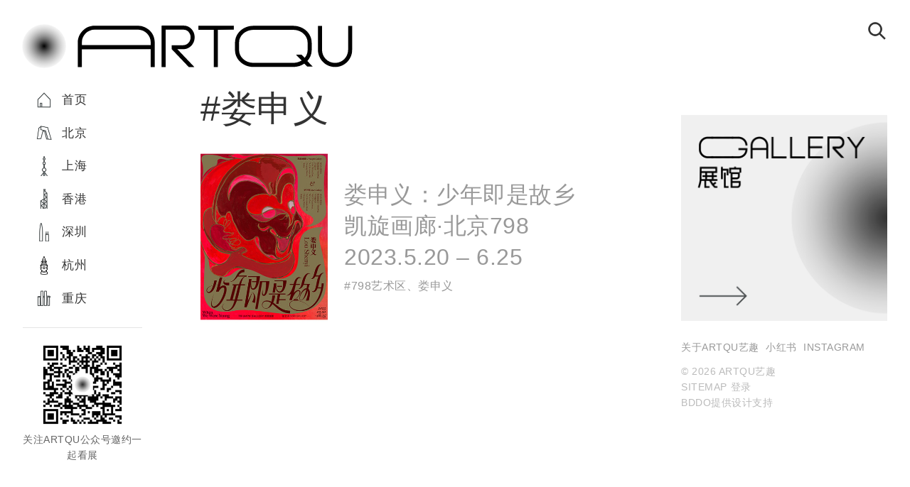

--- FILE ---
content_type: text/css
request_url: https://artqu.com/wp-content/themes/hum/style.css?ver=20221126
body_size: 11802
content:
/*
Theme Name: Hum
Theme URI: http://wordpress.org/extend/themes/hum/
Author: Daryl Koopersmith
Author URI: http://darylkoop.com/
Description: A responsive theme designed to show off a stream of posts, quotes, and images. Add a custom logo to stand out from the crowd. Hum builds off of Twenty Eleven, so you get all of the goodness of a WordPress core theme included.
Version: 0.2.1
Tags: light, white, gray, one-column, left-sidebar, flexible-width, custom-header, custom-background, threaded-comments, sticky-post, post-formats
License: GNU General Public License v2 or later
License URI: http://www.gnu.org/licenses/gpl-2.0.html
template: twentyeleven
*/

@import url('../twentyeleven/style.css');


/* =========================================================================
 *   STANDARDIZE ONE-COLUMN
 * ========================================================================= */

.left_menu{position:fixed; width:100%; display:inline-block; left:0px;top:0px; height:100px; z-index:999;/*backdrop-filter:saturate(180%) blur(6px);  background:rgba(255,255,255, .95) none repeat scroll 0 0 !important;*//*实现FF背景透明，文字不透明*//*box-shadow: 0px 1px 0px rgba(0,0,0,.1);
filter:Alpha(opacity=99);*/-webkit-transition: all 0.5s;}
.hard_logo{position: absolute; z-index:99999; height:80px;left: 0;top: 30px; text-align: center;-webkit-transition: all 0.5s;}
.hard_logo img{height:100%;}


.yya{
	position:fixed;
	height: 60px;
	top:0;z-index:9999;-webkit-transition: all 0.5s;
}
.gizle{top:0;}
.sabit{top:0;}


.yya.left_menu{/*box-shadow: 0px 1px 0px rgba(0,0,0,.1);*/}
.yya .hard_logo{top: 30px;height:35px; -webkit-transition: all 0.5s;}
.yya .nav{margin-top: 20px;}

.yya#branding .menu{margin-top: -45px; -webkit-transition: all 0.5s;}

.menu_x{ position: absolute; right:44px;  top:8px; z-index:9999;display: none;  }

.menu1 a{ position: absolute;left:7px;width:30px;
background-repeat: no-repeat;
    background-position: center center;
    background-size: 26px auto;
    background-image: url(https://artqu.com/wp-content/themes/twentyeleven/images/menu.png);
}

.off a {
        position: absolute;
    z-index: 999999;
    right: 25px;
    top: 19px;
    width: 30px;
    background-color: #fff;
    height:28px;
    display: inline-block;
    background-repeat: no-repeat;
    background-position: center center;
    background-size: 26px auto;
    background-image: url(https://artqu.com/wp-content/themes/twentyeleven/images/off.png);
}

.muue2{ display:inline-block; display:none; position:fixed;left:0; right:0px;top: 0px;padding-top: 68px;height: 100vh;color:#333; width:100%;backdrop-filter:saturate(180%) blur(26px); z-index:99999; background:rgba(0,0,0, .1) none repeat scroll 0 0 !important;/*实现FF背景透明，文字不透明*/
filter:Alpha(opacity=99);box-shadow: 0px 8px 820px rgb(0 0 0 / 12%);
}

.munee a{ display:inline-block; color:#333; font-weight: 300; font-size:38px;line-height: 50px;height: 50px; text-align:center; -webkit-font-smoothing:antialiased;-webkit-transition: all 0s;}
.munee a:hover{ display:inline-block; color:#333;}
.w1200{ 
    margin: 0 auto;
    position: relative;
    width: 1765px;
}

.muue3_box{position:absolute;left:0;top:0;background-color:#fff;padding-top:70px;padding-bottom: 10px;width: 100%;
}
.menu3{width:100%;}

.menu3 a:hover{color:#333;}
.muue2 ,menu3 a{ display:block; }




#content {
	
	width: auto;
}

#secondary {
	float: none;
	margin: 0 7.6%;
	width: auto;
}
/* Simplify the showcase template */
.page-template-showcase-php section.recent-posts {
	float: none;
	margin: 0;
	width: 100%;
}
.page-template-showcase-php #main .widget-area {
	float: none;
	margin: 0;
	width: auto;
}
.page-template-showcase-php .other-recent-posts {
	border-bottom: 1px solid #ddd;
}
/* Simplify the showcase template when small feature */
section.featured-post .attachment-small-feature {
	border: none;
	display: block;
	height: auto;
	max-width: 60%;
	position: static;
}
article.feature-image.small {
	margin: 0 0 1.625em;
	padding: 0;
}
article.feature-image.small .entry-title {
	font-size: 20px;
	line-height: 1.3em;
}
article.feature-image.small .entry-summary {
	height: 150px;
	overflow: hidden;
	padding: 0;
	text-overflow: ellipsis;
}
article.feature-image.small .entry-summary a {
	left: -9%;
}
.search #main #content{padding-bottom:2px;overflow:hidden;}
.search #main #content .entry-summary p{margin-bottom:10px;}


/* Remove the margin on singular articles */
.singular .entry-header,
.singular .entry-content,
.singular footer.entry-meta,
.singular #comments-title {
	width: auto;
}
/* Simplify the pullquotes and pull styles */
blockquote cite {
	text-align: right;
	display: block;
}
.singular blockquote.pull {
	margin: 0 0 1.625em;
}
.singular .pull.alignleft {
	margin: 0 1.625em 0 0;
}
.singular .pull.alignright {
	margin: 0 0 0 1.625em;
}
.singular .entry-meta .edit-link a {
	position: absolute;
	left: 0;
	top: 0px;
}
.single .entry-meta .edit-link a{	top: 0px;}

.singular #author-info {
	margin: 2.2em -8.8% 0;
	padding: 20px 8.8%;
}
.commentlist {
	width: auto;
	margin-left: 102px;
}
#respond {
	width: auto;
}
.commentlist > li.comment, .commentlist .pingback {
	margin-left: 0;
}

/* =========================================================================
 *   GLOBAL
 * ========================================================================= */
audio {
	width: 100%;
}

/* =========================================================================
 *   STRUCTURE
 * ========================================================================= */

#main,
#colophon {

}
#branding {
	position: fixed;
	width:350px;
	margin-left: -300px;
	top: 115px;
	

}

#secondary {
	display: none;
}

/* =========================================================================
 *   COLOR ANIMATIONS
 * ========================================================================= */

#site-title a,
#site-description,
.entry-meta a,
#access a,
.entry-title a {
	-webkit-transition: font-size 200ms, color 400ms;
	-moz-transition:    font-size 200ms, color 400ms;
	-ms-transition:     font-size 200ms, color 400ms;
	-o-transition:      font-size 200ms, color 400ms;
	transition:         font-size 200ms, color 400ms;
}

.entry-header .comments-link a {
	-webkit-transition: background-color 700ms;
	-moz-transition:    background-color 700ms;
	-ms-transition:     background-color 700ms;
	-o-transition:      background-color 700ms;
	transition:         background-color 700ms;
}

#searchform,
.format-image img {
	-webkit-transition: opacity 400ms;
	-moz-transition:    opacity 400ms;
	-ms-transition:     opacity 400ms;
	-o-transition:      opacity 400ms;
	transition:         opacity 400ms;
}

#page #branding > a {
	-webkit-transition: opacity 200ms;
	-moz-transition:    opacity 200ms;
	-ms-transition:     opacity 200ms;
	-o-transition:      opacity 200ms;
	transition:         opacity 200ms;
}

/* =========================================================================
 *   HOVERED BRANDING
 * ========================================================================= */

#branding:hover #site-title a {
	color: rgba( 0, 0, 0, 0.4 );
}

#branding:hover #access a {
	color: #555;
}

#branding:hover #access .current_page_item > a,
#branding:hover #access .current_page_ancestor > a {
	color: #222;
}

#branding:hover #site-description {
	color: #7A7A7A;
}

#branding:hover #searchform {
	opacity: 1;
}

/* =========================================================================
 *   MENU
 * ========================================================================= */

#access {
	margin-top: 20px;
	background: transparent;
	margin-bottom: 15px;
	box-shadow: none;
}
#page #branding #access div {
	margin: 0;
	padding: 0;
}
#access ul {
	margin: 0;
}

#access li {
	float: none;
}

#access a {
	    display: inline-block;
    padding-left: 55px;
    line-height: 2.6rem;
    background-repeat: no-repeat;
    background-position: 17px center;
    background-size: 26px auto;
    height: 2.6rem;
    width: 51%;
    font-size: 17px;
    margin-bottom: 5px;
}

.menu-item-32 a{
    background-image: url(https://artqu.com/wp-content/themes/twentyeleven/images/hm_icon.png);
   }
#access .menu-item-33 a{
    background-image: url(https://artqu.com/wp-content/themes/twentyeleven/images/sh_icon.png);
	background-size: 28px auto;
	background-position:16px center;
   }
#access .menu-item-41 a{
    background-image: url(https://artqu.com/wp-content/themes/twentyeleven/images/hk_icon.png);
	background-size: 28px auto;
	background-position:16px center;
   }
#access .menu-item-339 a{
    background-image: url(https://artqu.com/wp-content/themes/twentyeleven/images/hz_icon.png);
   }
   
.menu-item-34 a{
    background-image: url(https://artqu.com/wp-content/themes/twentyeleven/images/bj_icon.png);
   }
.menu-item-44 a{
    background-image: url(https://artqu.com/wp-content/themes/twentyeleven/images/cq_icon.png);
   }

.menu-item-458 a{
    background-image: url(https://artqu.com/wp-content/themes/twentyeleven/images/sz_icon.png);
   }
.menu-item-2138 a{
    background-image: url(https://artqu.com/wp-content/themes/twentyeleven/images/hm_icon.png);
   }



#page #branding #access a:hover,
#page #branding #access a:focus,
#page #branding #access .current_page_item > a:hover,
#page #branding #access .current_page_item > a:focus,
#page #branding #access .current_page_ancestor > a:hover,
#page #branding #access .current_page_ancestor > a:focus {
	
}

#access ul ul {
	top: 2.6em;
	left: 100%;
	margin-left: -40px;
	-webkit-box-shadow: 3px 3px 6px rgba( 0, 0, 0, 0.2 );
	-moz-box-shadow:    3px 3px 6px rgba( 0, 0, 0, 0.2 );
	box-shadow:         3px 3px 6px rgba( 0, 0, 0, 0.2 );
}

#access ul ul:after {
	content: '';
	display: block;
	position: absolute;
	top: -6px;
	left: 1em;

	border-width: 0 6px 6px 6px;
	border-color: #f9f9f9 transparent;
	border-style: solid;
}

#access ul ul :hover > a {
	background: #f9f9f9;
}

#access li li {
	margin: 0;
	text-align: left;
}

#access li li:last-child a {
	border-bottom: 0;
}

#access ul ul ul {
	margin-left: 6px;
}
#access ul ul ul:after {
	top: 1em;
	left: -6px;
	border-color: transparent #f9f9f9;
	border-width: 6px 6px 6px 0;
}

/* =========================================================================
 *   SEARCH FORM
 * ========================================================================= */

#page #branding #searchform {
	position: absolute;
	top: -105px;
    right: -1426px;
	bottom: auto;
	overflow: hidden;
	margin: 8px 0;
	opacity: 0.8;
	height: 42px;

	max-width: none;


}

#page #branding #s:focus {
	width: 260px;
}

#page #branding #s {
	width: 0px;
	background-color: transparent;
	border: 0;
	font-size: 23px;
	 height: 42px;
    line-height: 42px;
    padding: 4px 10px 4px 35px;

    background-size: 27px auto;
	font-weight: 400;
	box-shadow: 0 0px 0px rgb(113 94 133 / 0%);
	　
}
.search #content input#s,.category #content input#s,.error404  #content input#s{
    background-size: 27px auto;
    background-position: 0 16px;
    padding: 4px 10px 4px 35px;
    	font-size: 23px;
	 height: 50px;
    line-height: 50px;
    
}

.search #content,.category #content{overflow:hidden;}

#searchform span{
	background: url(https://artqu.com/wp-content/themes/twentyeleven/images/search.png) no-repeat;
    height: 42px;
	width:42px;
	margin-right: -42px;
    position: relative;
    z-index: -7;
	display:inline-block;
    background-position: 0 12px;
    background-size: 27px auto;
}
#content .entry-content #searchform span{margin-bottom:-53px;}
	
.search  #content .entry-content #searchform,.category #content .entry-content #searchform{margin-bottom:50px;}

#page #branding input:-webkit-autofill{

  	transition: background-color 5000s ease-in-out 0s;

}
#page .entry-content input:-webkit-autofill{
	transition: background-color 5000s ease-in-out 0s;
}



/* =========================================================================
 *   HEADER
 * ========================================================================= */

#branding hgroup {
	margin: 0;
}

#page #branding > a {
	/*padding-top: 20px;*/
	padding-bottom: 20px;
	display: block;
}
#page #branding > a:hover {
	opacity: 0.8;
}


#site-title {
	width: auto;
	margin: 0;
	padding: 10px 0;
	float: right;
}

#site-title a {
	font-size: 2.4em;
	line-height: 1em;
	color: rgba( 0, 0, 0, 0.2 );
	font-weight: bold;
	margin-right: -4px;
	text-align: right;
}

#page #branding #site-title a:hover,
#page #branding #site-title a:focus {

}

#site-description {
	width: auto;
	margin: 0 0 15px;
	color: #aaa;
}



.admin-bar #branding {
	top: 28px;
}

/* =========================================================================
 *   CONTENT
 * ========================================================================= */

#page {
	background: transparent;
	margin: 0 auto;
	margin-top: 115px;
	padding-left: 300px;
	max-width: 1000px;
	position: relative;
}
#main {
	padding: 0;
}

#main #content {

    max-width: 900px;
    margin: 0 auto;
}
.wp-block-image img{
    width: 100%;
}
.hentry footer{font-size:16px;margin-top:7px;color:#999;}
.single .hentry footer{font-size:18px;line-height: 140%;}
.c_box{display: table;margin-bottom:10px;}

.c_box_l{width:10vw;margin-right:22px;float: left;}
.c_box_l img{width:100%;}
.c_box_r{display: table-cell;line-height: 140%;padding-bottom: 15px;/*text-align: justify;*/
	vertical-align: middle;width: 100%;}
	.c_box_r a:visited{color:#aaa;}
.hl_l{position:absolute;right:0px;top:22px;width:400px;font-size:16px;color:#999;padding-bottom: 40px;}
.hl_l h4{font-size:25px;margin-bottom:20px;color:#333;}
.hl_l h4 a{display:inline-block;font-size:16px;margin-top: 5px;color:#666;float:right;}
.r_bq{margin-top:40px;color:#bbb;font-size:14px;position:relative;word-break: break-all;}
.r_bq .bnb{margin-bottom:12px;width:100%;}

.r_bq a{color:#bbb;margin-right:5px;}
.r_bq .bnb a{color:#999;}
.r_bq .qun{position:absolute;right:0;top:30px;text-align:right;}
.r_bq .qun img{width:90px}
.entry-header .entry-format {
	position: relative;
	line-height: 1.4em;
}

.entry-header .comments-link a {
	right: 7.6%;
	top: 1.8em;
}

.hentry, .no-results {
	border: 0;
}

.entry-title {
	font-size: 50px;
    line-height: 2em;
    margin: 0 0 0em;
	padding:0;
}

.entry-meta a {
	color: #999;
	text-decoration: none;
	
}
.single footer.entry-meta a {
    text-decoration: none;
    padding: 5px 0px;
    border-bottom: 2px solid #333;
    margin: 4px 0;
    margin-right: 2px;
    display: inline-block;
    color: #333;
}
.single footer.entry-meta a.post-edit-link{border: 0;color: #f55252;padding:0px;}

.entry-meta a:hover,
.entry-meta a:focus {
	color: #f55252;
}

.search #content .hentry {
	padding: 0;border-top: 1px solid #eee;border-bottom: 1px solid #eee;
    margin-bottom: -1px;padding-top:18px;padding-bottom:10px;
}
.single #content .hentry {
	margin-bottom:90px;
}
.hentry header {
padding-bottom: 0px;
}
.entry-header .entry-format{display:none}

#content .hentry .entry-content {
	font-size: 32px;padding-top: 0;
}


#content .hentry .entry-content p {
margin-bottom: 0px;
    line-height: 140%;
}
.single #content .hentry .entry-content p,.page #content .hentry .entry-content p {line-height: 180%;margin-bottom:1.4em;color: #333;
    text-align: justify;
    
}


.page #content .hentry .entry-content {
	border: 0;
}

.hentry footer {
	min-height: 18px;
	

	overflow: hidden;
}

.singular .hentry footer {
	min-height: 0;
}


/* =========================================================================
 *   POST FORMATS
 * ========================================================================= */

article.format-aside .entry-content,
article.format-link .entry-content,
article.format-status .entry-content {
	padding: 0;
}

article.format-aside .entry-content p:last-child,
article.format-link .entry-content p:last-child,
article.format-status .entry-content p:last-child {
	margin-bottom: 1em;
}

article.format-gallery .entry-content {
	overflow: hidden;
}

article.format-gallery .gallery-thumb {
	margin: .375em 1.5em 1.25em 0;
	display: block;
}
article.format-gallery .gallery-thumb img {
	padding: 6px;
	border: 1px solid #ddd;
}

/* -------------------------------------------------------------------------
 *   Status
 * ------------------------------------------------------------------------- */
article.format-status .entry-content {
	overflow: hidden;
	min-height: 86px;
}
.singular article.format-status .entry-content {
	min-height: 0;
}

.hentry.format-status .entry-title,
.hentry.format-aside .entry-title,
.hentry.format-link .entry-title {
	display: none;
}

/* -------------------------------------------------------------------------
 *   Quote
 * ------------------------------------------------------------------------- */
#content .hentry.format-quote {
	padding: 0;
}



.format-quote .entry-title {
	display: none;
}

.format-quote header hgroup {
	float: left;
}





/* -------------------------------------------------------------------------
 *   Image
 * ------------------------------------------------------------------------- */

/* The first paragraph should contain the image. */
.full-width,

#content article.format-image .entry-content > :first-child img {
	display: block;
	width: 100%;
}


#content .format-image .wp-caption .wp-caption-text {
	color: #333;
}



.indexed.format-image footer.entry-meta a:hover {
	color: #1982d1;
}
.indexed.format-image footer.entry-meta .edit-link a:hover {
	color: #fff;
}





/* =========================================================================
 *   SINGULAR
 * ========================================================================= */

.single #content nav {
	padding: 2em 0;
}

#nav-single {
	
	float: right;
}

#nav-single .nav-previous {
	padding-right: 1em;
}

#nav-single .nav-next {
	padding-left: 1em;
	float: left;
}

.singular .hentry header .entry-meta {
	margin: 0;
}
 #content .entry-meta {display:none;}
 #content .entry-content .entry-meta {display:block;}
 .single #content .entry-meta {display:block;}
 #content .entry-content .entry-meta .tag-links{margin-right:10px;line-height:1.5;}
#content .entry-content .entry-meta .sep {display:none}
#content .entry-content .entry-meta  .entry-date{line-height:150%;color:#ccc;}


.singular .entry-title {
	
	font-size: 50px;
	line-height: 140%;
	margin-bottom:10px;
}
figure[class^="wp-block-"]{margin-left: 0;
    margin-right: 0;
    text-align: center;
  
margin:30px 0;}
.single #content .hentry .entry-content,.page #content .hentry .entry-content{font-size:22px;line-height:150%;margin:40px 0;}


.singular #content .hentry.format-status .entry-content,
.singular #content .hentry.format-aside .entry-content,
.singular #content .hentry.format-link .entry-content {
	padding-top: 2.5em;
}

/* -------------------------------------------------------------------------
 *   Singular Quote Format
 * ------------------------------------------------------------------------- */

.singular #content .hentry.format-quote .entry-content {
	
}
.singular #content .format-quote .entry-content {
	border-width: 0 0 1px;
}

/* -------------------------------------------------------------------------
 *   Singular Image Format
 * ------------------------------------------------------------------------- */

.singular #content article.format-image .entry-title {
	padding-bottom: 0.6em;
}
.singular #content article.format-image img {
	max-width: 100%;
	border: 0;
	padding: 0;
	margin: 0;
}

.singular #content article.format-image img:hover {
	opacity: 0.8;
}

/* =========================================================================
 *   COMMENTS
 * ========================================================================= */
#comments{display:none}
.singular #comments-title {
	text-align: center;
}

.commentlist .children li.comment .comment-meta {
	margin-left: 0;
}

.commentlist .children .avatar {
	position: relative;
	left: 0;
	top: 0;
	margin: 0 10px 0 0;
	float: left;
}

.commentlist > li.bypostauthor {
	background: #f6f6f6;
	border-color: #ddd;
}
.commentlist > li.bypostauthor:before {
	content: url(../twentyeleven/images/comment-arrow.png);
}
.commentlist .children > li.bypostauthor {
	background: #fff;
	border-color: #ddd;
}

/* =========================================================================
 *   FOOTER
 * ========================================================================= */

#colophon,
#site-generator {
	border: 0;
	background: transparent;
}

/* Center WordPress.com Stats smiley. */
#wpstats {
	padding-left: 220px;
}

/* =========================================================================
 *   ARCHIVES
 * ========================================================================= */

.page-title {

}

/* =========================================================================
 *   SHOWCASE TEMPLATE
 * ========================================================================= */

#content article.intro {
	margin: 0;
	padding: 0.5em 0;

	background: transparent;

	-webkit-border-radius: 0;
	-moz-border-radius:    0;
	border-radius:         0;

	-webkit-box-shadow: none;
	-moz-box-shadow:    none;
	box-shadow:         none;
}

#content article.intro .entry-header {
	padding-top: 1.5em;
}

#content article.intro .entry-content {
	padding: 0;
	overflow: hidden;

	-webkit-box-shadow: none;
	-moz-box-shadow:    none;
	box-shadow:         none;
}

#content article.intro .entry-content p:first-child {
	font-size: 1.8em;
	line-height: 1.4em;
	color: #464646;
	text-shadow: 0 1px 0 #fff;
	margin-bottom: 0.8em;
}

#content article.intro .edit-link a {
	top: 0.75em;
	right: 0;
}

.page-template-showcase-php .featured-posts {
	margin: 3.2em 0 4em;
	height: auto;
	min-height: 0;
}

.featured-posts .showcase-heading {
	padding-left: 0;
}

.featured-posts section.featured-post {
	position: relative;
	top: auto;
	height: auto;
}

section.feature-image.large img {
	padding: 6px 0;
}

#content section.feature-image.large article {
	background: transparent;
	left: 1.625em;
	margin: 1.625em 0 0 0;
	white-space: nowrap;
}

section.recent-posts .other-recent-posts {
	margin: 4em 0 1em;
	border-color: #ccc;
	border-style: dotted;
}

section.recent-posts .other-recent-posts .entry-title {
	padding: 0.75em 0;
	border-color: #ccc;
	border-style: dotted;
}

section.recent-posts .other-recent-posts .comments-link a,
section.recent-posts .other-recent-posts .comments-link > span {
	padding: 0.75em 0 1em;
}

section.recent-posts .other-recent-posts a[rel="bookmark"]:hover {
	color: #1982d1;
}
.entry-content a {
    color: #999;
}
.entry-content a:hover {
    color: #333;
}

/* =========================================================================
 *   RESPONSIVE STRUCTURE
 * ========================================================================= */

@media (min-width: 1200px) {
	#site-title a {
		font-size: 3.6em;
	}
}

@media (max-width: 850px) {


	#page,
	#branding {
		margin-top: 0;
		padding-top: 0;
	}

	#branding {
		position: relative;

		text-align: center;
	}

	#site-title {
		padding-top: 40px;
		float: none;
	}




	#access ul {
		margin: 0 7.6%;
	}

	#access li {
		
		float: none;
		margin: 0 10px;
	}

	#access ul ul {
		left: auto;
		margin-left: 0;
	}


	/* -------------------------------------------------------------------------
	 *   Undo hovered branding
	 * ------------------------------------------------------------------------- */
	#page #branding #site-title a {
		color: rgba( 0, 0, 0, 0.75 );
	}

	#page #branding #access a {
		color: #555;
	}

	#page #branding #access .current_page_item > a,
	#page #branding #access .current_page_ancestor > a {
		color: #222;
	}

	#page #branding #site-description {
	
	}

	#page #branding #searchform {
		opacity: 1;
	}

}

@media (max-width: 650px) {

	#site-title a {
		font-size: 2.4em;
	}

	#page #branding #searchform {
		right:10px;
		
		top: 2px !important;
	}

	#page #branding #s {
		margin: 0 auto;
	
		display: block;
	}


	.format-quote header .entry-meta {
		margin-left: 22.8%;
	}

	.commentlist {
		margin-left: 0;
	}

	.comment-meta {
		overflow: hidden;
		padding-top: 10px;
	}
	.commentlist li.comment .fn {
		display: block;
	}
	.commentlist .avatar {
		float: left;
		margin-top: -10px;
		margin-right: 10px;
		margin-bottom: 5px;
	}

	.comment-content {
		padding-top: 7px;
	}

}


.read-more{display:none}
.single  .entry-title {font-size: 50px;line-height: 135%;word-break: break-all;
   margin-bottom: 15px;}

#colophon .r_bq{display:none;padding:18px 0;border-top: 1px solid #aaa;
}

.single #content .hentry .entry-content p.has-large-font-size{
    margin-bottom:1em;
    padding-top: 10px;
    line-height: 1.6;
}
.wp-element-caption{
    line-height: 1.5;
    padding-top: 5px;
}
	/* -------------------------------------------------------------------------
	 *   huuuuuuuuuuuuu
	 * ------------------------------------------------------------------------- */
.category-archive-meta{color:#666;padding-left:160px;min-height:145px;overflow:hidden;margin-bottom:30px;background-repeat: no-repeat;
    background-position: 0 0;
    background-size: 135px auto;
    word-wrap: break-word;
   }

.category-xgn .category-archive-meta,.cat-item-6 a{ background-image: url(https://artqu.com/wp-content/themes/twentyeleven/images/xgn.png);}
.category-5 .category-archive-meta,.cat-item-5 a{ background-image: url(https://artqu.com/wp-content/themes/twentyeleven/images/tr.png);}
.category-18 .category-archive-meta,.cat-item-18 a{ background-image: url(https://artqu.com/wp-content/themes/twentyeleven/images/mumu.png);}
.category-20 .category-archive-meta,.cat-item-20 a{ background-image: url(https://artqu.com/wp-content/themes/twentyeleven/images/ucca.png);}
.category-24 .category-archive-meta,.cat-item-24 a{ background-image: url(https://artqu.com/wp-content/themes/twentyeleven/images/hyx.png);}
.category-26 .category-archive-meta,.cat-item-26 a{ background-image: url(https://artqu.com/wp-content/themes/twentyeleven/images/wy.png);}
.category-28 .category-archive-meta,.cat-item-28 a{ background-image: url(https://artqu.com/wp-content/themes/twentyeleven/images/long.png);}
.category-31 .category-archive-meta,.cat-item-31 a{ background-image: url(https://artqu.com/wp-content/themes/twentyeleven/images/song.png);}
.category-36 .category-archive-meta,.cat-item-36 a{ background-image: url(https://artqu.com/wp-content/themes/twentyeleven/images/mou.png);}
.category-38 .category-archive-meta,.cat-item-38 a{ background-image: url(https://artqu.com/wp-content/themes/twentyeleven/images/lson.png);}
.category-40 .category-archive-meta,.cat-item-40 a{ background-image: url(https://artqu.com/wp-content/themes/twentyeleven/images/gago.png);}
.category-42 .category-archive-meta,.cat-item-42 a{ background-image: url(https://artqu.com/wp-content/themes/twentyeleven/images/tokyo.png);}
.category-43 .category-archive-meta,.cat-item-43 a{ background-image: url(https://artqu.com/wp-content/themes/twentyeleven/images/white.png);}
.category-45 .category-archive-meta,.cat-item-45 a{ background-image: url(https://artqu.com/wp-content/themes/twentyeleven/images/ykx.png);}
.category-48 .category-archive-meta,.cat-item-48 a{ background-image: url(https://artqu.com/wp-content/themes/twentyeleven/images/line.png);}
.category-50 .category-archive-meta,.cat-item-50 a{ background-image: url(https://artqu.com/wp-content/themes/twentyeleven/images/cqg.png);}
.category-52 .category-archive-meta,.cat-item-52 a{ background-image: url(https://artqu.com/wp-content/themes/twentyeleven/images/zwirner.png);}
.category-54 .category-archive-meta,.cat-item-54 a{ background-image: url(https://artqu.com/wp-content/themes/twentyeleven/images/cz.png);}
.category-55 .category-archive-meta,.cat-item-55 a{ background-image: url(https://artqu.com/wp-content/themes/twentyeleven/images/pace.png);}
.category-56 .category-archive-meta,.cat-item-56 a{ background-image: url(https://artqu.com/wp-content/themes/twentyeleven/images/bao.png);}
.category-62 .category-archive-meta,.cat-item-62 a{ background-image: url(https://artqu.com/wp-content/themes/twentyeleven/images/hongzhuan.png);}
.category-66 .category-archive-meta,.cat-item-66 a{ background-image: url(https://artqu.com/wp-content/themes/twentyeleven/images/madein.png);}
.category-68 .category-archive-meta,.cat-item-68 a{ background-image: url(https://artqu.com/wp-content/themes/twentyeleven/images/doland.png);}
.category-69 .category-archive-meta,.cat-item-69 a{ background-image: url(https://artqu.com/wp-content/themes/twentyeleven/images/shm.png);}
.category-75 .category-archive-meta,.cat-item-75 a{ background-image: url(https://artqu.com/wp-content/themes/twentyeleven/images/pingshan.png);}
.category-77 .category-archive-meta,.cat-item-77 a{ background-image: url(https://artqu.com/wp-content/themes/twentyeleven/images/bjgs.png);}
.category-80 .category-archive-meta,.cat-item-80 a{ background-image: url(https://artqu.com/wp-content/themes/twentyeleven/images/jg.png);}
.category-83 .category-archive-meta,.cat-item-83 a{ background-image: url(https://artqu.com/wp-content/themes/twentyeleven/images/today.png);}
.category-84 .category-archive-meta,.cat-item-84 a{ background-image: url(https://artqu.com/wp-content/themes/twentyeleven/images/pdm.png);}
.category-86 .category-archive-meta,.cat-item-86 a{ background-image: url(https://artqu.com/wp-content/themes/twentyeleven/images/ant.png);}
.category-88 .category-archive-meta,.cat-item-88 a{ background-image: url(https://artqu.com/wp-content/themes/twentyeleven/images/xieli.png);}
.category-92 .category-archive-meta,.cat-item-92 a{ background-image: url(https://artqu.com/wp-content/themes/twentyeleven/images/zhsjt.png);}
.category-94 .category-archive-meta,.cat-item-94 a{ background-image: url(https://artqu.com/wp-content/themes/twentyeleven/images/mjs.png);}
.category-96 .category-archive-meta,.cat-item-96 a{ background-image: url(https://artqu.com/wp-content/themes/twentyeleven/images/hem.png);}
.category-99 .category-archive-meta,.cat-item-99 a{ background-image: url(https://artqu.com/wp-content/themes/twentyeleven/images/bjm.png);}
.category-102 .category-archive-meta,.cat-item-102 a{ background-image: url(https://artqu.com/wp-content/themes/twentyeleven/images/aye.png);}
.category-104 .category-archive-meta,.cat-item-104 a{ background-image: url(https://artqu.com/wp-content/themes/twentyeleven/images/bhz.png);}
.category-106 .category-archive-meta,.cat-item-106 a{ background-image: url(https://artqu.com/wp-content/themes/twentyeleven/images/egg.png);}
.category-114 .category-archive-meta,.cat-item-114 a{ background-image: url(https://artqu.com/wp-content/themes/twentyeleven/images/fca.png);}
.category-117 .category-archive-meta,.cat-item-117 a{ background-image: url(https://artqu.com/wp-content/themes/twentyeleven/images/ymm.png);}
.category-119 .category-archive-meta,.cat-item-119 a{ background-image: url(https://artqu.com/wp-content/themes/twentyeleven/images/xkj.png);}
.category-124 .category-archive-meta,.cat-item-124 a{ background-image: url(https://artqu.com/wp-content/themes/twentyeleven/images/tml.png);}
.category-127 .category-archive-meta,.cat-item-127 a{ background-image: url(https://artqu.com/wp-content/themes/twentyeleven/images/mlg.png);}
.category-129 .category-archive-meta,.cat-item-129 a{ background-image: url(https://artqu.com/wp-content/themes/twentyeleven/images/mdc.png);}
.category-131 .category-archive-meta,.cat-item-131 a{ background-image: url(https://artqu.com/wp-content/themes/twentyeleven/images/shgm.png);}
.category-134 .category-archive-meta,.cat-item-134 a{ background-image: url(https://artqu.com/wp-content/themes/twentyeleven/images/zhantai.png);}
.category-139 .category-archive-meta,.cat-item-139 a{ background-image: url(https://artqu.com/wp-content/themes/twentyeleven/images/xyy.png);}
.category-145 .category-archive-meta,.cat-item-145 a{ background-image: url(https://artqu.com/wp-content/themes/twentyeleven/images/zzg.png);}
.category-147 .category-archive-meta,.cat-item-147 a{ background-image: url(https://artqu.com/wp-content/themes/twentyeleven/images/woaw.png);}
.category-149 .category-archive-meta,.cat-item-149 a{ background-image: url(https://artqu.com/wp-content/themes/twentyeleven/images/hiart.png);}
.category-151 .category-archive-meta,.cat-item-151 a{ background-image: url(https://artqu.com/wp-content/themes/twentyeleven/images/sdm.png);}
.category-157 .category-archive-meta,.cat-item-157 a{ background-image: url(https://artqu.com/wp-content/themes/twentyeleven/images/ws.png);}
.category-164 .category-archive-meta,.cat-item-164 a{ background-image: url(https://artqu.com/wp-content/themes/twentyeleven/images/cm.png);}
.category-170 .category-archive-meta,.cat-item-170 a{ background-image: url(https://artqu.com/wp-content/themes/twentyeleven/images/aike.png);}
.category-175 .category-archive-meta,.cat-item-175 a{ background-image: url(https://artqu.com/wp-content/themes/twentyeleven/images/xiang.png);}
.category-177 .category-archive-meta,.cat-item-177 a{ background-image: url(https://artqu.com/wp-content/themes/twentyeleven/images/inart.png);}
.category-185 .category-archive-meta,.cat-item-185 a{ background-image: url(https://artqu.com/wp-content/themes/twentyeleven/images/limei.png);}
.category-195 .category-archive-meta,.cat-item-195 a{ background-image: url(https://artqu.com/wp-content/themes/twentyeleven/images/bank.png);}
.category-215 .category-archive-meta,.cat-item-215 a{ background-image: url(https://artqu.com/wp-content/themes/twentyeleven/images/shbl.png);}
.category-275 .category-archive-meta,.cat-item-275 a{ background-image: url(https://artqu.com/wp-content/themes/twentyeleven/images/tanks.png);}
.category-280 .category-archive-meta,.cat-item-280 a{ background-image: url(https://artqu.com/wp-content/themes/twentyeleven/images/perrotin.png);}
.category-283 .category-archive-meta,.cat-item-283 a{ background-image: url(https://artqu.com/wp-content/themes/twentyeleven/images/tam.png);}
.category-316 .category-archive-meta,.cat-item-316 a{ background-image: url(https://artqu.com/wp-content/themes/twentyeleven/images/zhendan.png);}
.category-328 .category-archive-meta,.cat-item-328 a{ background-image: url(https://artqu.com/wp-content/themes/twentyeleven/images/cp.png);}
.category-352 .category-archive-meta,.cat-item-352 a{ background-image: url(https://artqu.com/wp-content/themes/twentyeleven/images/fxart.png);}
.category-379 .category-archive-meta,.cat-item-379 a{ background-image: url(https://artqu.com/wp-content/themes/twentyeleven/images/gb.png);}
.category-381 .category-archive-meta,.cat-item-381 a{ background-image: url(https://artqu.com/wp-content/themes/twentyeleven/images/shiwan_logo.png);}
.category-421 .category-archive-meta,.cat-item-421 a{ background-image: url(https://artqu.com/wp-content/themes/twentyeleven/images/art021.png);}
.category-425 .category-archive-meta,.cat-item-425 a{ background-image: url(https://artqu.com/wp-content/themes/twentyeleven/images/amnua.png);}
.category-426 .category-archive-meta,.cat-item-426 a{ background-image: url(https://artqu.com/wp-content/themes/twentyeleven/images/kgallery.png);}
.category-427 .category-archive-meta,.cat-item-427 a{ background-image: url(https://artqu.com/wp-content/themes/twentyeleven/images/sh-psa.png);}

.cat-item a{margin-right:3px;}

.cat-item-5,
.cat-item-6,
.cat-item-18,
.cat-item-20,
.cat-item-24,
.cat-item-28,
.cat-item-31,
.cat-item-36,
.cat-item-38,
.cat-item-40,
.cat-item-42,
.cat-item-43,
.cat-item-45,
.cat-item-48,
.cat-item-50,
.cat-item-52,
.cat-item-54,
.cat-item-55,
.cat-item-56,
.cat-item-62,
.cat-item-66,
.cat-item-68,
.cat-item-69,
.cat-item-75,
.cat-item-77,
.cat-item-80,
.cat-item-83,
.cat-item-84,
.cat-item-86,
.cat-item-88,
.cat-item-92,
.cat-item-94,
.cat-item-96,
.cat-item-99,
.cat-item-102,
.cat-item-104,
.cat-item-106,
.cat-item-114,
.cat-item-117,
.cat-item-119,
.cat-item-124,
.cat-item-127,
.cat-item-129,
.cat-item-131,
.cat-item-134,
.cat-item-139,
.cat-item-145,
.cat-item-147,
.cat-item-149,
.cat-item-151,
.cat-item-157,
.cat-item-164,
.cat-item-170,
.cat-item-175,
.cat-item-177,
.cat-item-185,
.cat-item-195,
.cat-item-215,
.cat-item-275,
.cat-item-280,
.cat-item-283,
.cat-item-316,
.cat-item-328,
.cat-item-352,
.cat-item-379,
.cat-item-381,
.cat-item-421,
.cat-item-425,
.cat-item-426,
.cat-item-427,
.cat-item-26  {line-height:50px;overflow:hidden;margin-bottom: 10px;height:50px;}

.cat-item-6 a,
.cat-item-5 a,
.cat-item-18 a,
.cat-item-20 a,
.cat-item-24 a,
.cat-item-28 a,
.cat-item-31 a,
.cat-item-36 a,
.cat-item-38 a,
.cat-item-40 a,
.cat-item-42 a,
.cat-item-43 a,
.cat-item-45 a,
.cat-item-48 a,
.cat-item-50 a,
.cat-item-52 a,
.cat-item-54 a,
.cat-item-55 a,
.cat-item-56 a,
.cat-item-62 a,
.cat-item-66 a,
.cat-item-68 a,
.cat-item-69 a,
.cat-item-75 a,
.cat-item-77 a,
.cat-item-80 a,
.cat-item-83 a,
.cat-item-84 a,
.cat-item-86 a,
.cat-item-88 a,
.cat-item-92 a,
.cat-item-94 a,
.cat-item-96 a,
.cat-item-99 a,
.cat-item-102 a,
.cat-item-104 a,
.cat-item-106 a,
.cat-item-114 a,
.cat-item-117 a,
.cat-item-119 a,
.cat-item-124 a,
.cat-item-127 a,
.cat-item-129 a,
.cat-item-131 a,
.cat-item-134 a,
.cat-item-139 a,
.cat-item-145 a,
.cat-item-147 a,
.cat-item-149 a,
.cat-item-151 a,
.cat-item-157 a,
.cat-item-164 a,
.cat-item-170 a,
.cat-item-175 a,
.cat-item-177 a,
.cat-item-185 a,
.cat-item-195 a,
.cat-item-215 a,
.cat-item-275 a,
.cat-item-280 a,
.cat-item-283 a,
.cat-item-316 a,
.cat-item-328 a,
.cat-item-352 a,
.cat-item-379 a,
.cat-item-381 a,
.cat-item-421 a,
.cat-item-425 a,
.cat-item-426 a,
.cat-item-427 a,
.cat-item-26 a{padding-left:60px;height:50px;line-height:50px;background-repeat: no-repeat;
    background-position: 0 0;
    background-size: 50px auto;
    -webkit-line-clamp: 1;
    text-overflow: ellipsis;
    -webkit-box-orient: vertical;
    display: -webkit-box;
    display:inline-block;
}

.category-23 .hl_l li {
   
    height: 90px;
    line-height: 90px;
     overflow: hidden;
    -webkit-line-clamp: 1;
    text-overflow: ellipsis;
    -webkit-box-orient: vertical;
    display: -webkit-box;
}
.category-23 #nav-below{display:none;}

#content .entry-header .entry-title a{display:none;}

.search #content .entry-header .entry-title a{display:block;line-height:135%;margin-bottom:-30px;}

.single #content .entry-header .entry-title,.category #content .page-header .entry-title{display:block;}
.search #content .page-title span{color:#f55252;margin-right:5px;}

.category-23 #content .hentry{display:none}
.category-23 .hl_l{
    position: relative;
    right: auto;
    top: 0px; 
    width: auto;
    max-width: 1000px;
    margin: 0 auto;
}
.category-23 .hl_l li{
        width: 100%;
        float: left;
        margin-bottom: 20px;
        padding-bottom: 20px;
        text-align: right;
        border-bottom: 1px solid #e5e5e5;
    
}
.category-23 .hl_l li a{height:90px;line-height:90px;padding-left:100px;
    background-size: 90px auto;float: left;
        display: inline-block;
    width: 60%;
    height: 100%;
    text-align: left;
    position: relative;
} 
.category-23 .hl_l h4,.category-23 .hl_l .r_bq{display:none;}




.cat-links {display:none;}

.single .zilla-likes,.single .zilla-likes:hover,.single .zilla-likes.active {
    padding-left: 32px !important;
    line-height: 25px;
    background-size: 25px auto;
}
.single .zilla-likes .zilla-likes-count{font-size:20px;margin-right:-3px;}
.zilla-likes .zilla-likes-count{font-size:18px;margin-right:-2px;}
.zgbg a{
    background-image: url(https://artqu.com/wp-content/themes/twentyeleven/images/zgbg.png);
    background-repeat: no-repeat;
    background-position: right center;
    background-size: 100% auto;
    display: inline-block;
    width:45%;
    max-width: 300px;
    position:absolute;
    right: 0;
    bottom: 0;
    top: 90px;
    z-index: 9999999;
    font-size: 18px;
    text-align: left;
}
.zgbg a h3{font-size:32px;line-height:129%;margin-bottom:0px;padding-top:30px;font-weight: 300;}
.zgbg a span{bottom:40px;left:5px;position:absolute;}
.zgbg a span img{width:50px;}
.ctr{float:left;font-size:0;}
.single footer.entry-meta .ctr a{border:0;font-size:18px;padding:5px 0;margin-right:10px;font-weight:bold;}
.backing a{
    width:100%;height:160px;display:inline-block;
    background-image: url(https://artqu.com/wp-content/themes/twentyeleven/images/back.png);
    background-repeat: no-repeat;
    background-position: 25% center;
    background-size:80px auto;
    display: inline-block;
    display: none;
}
#branding .qun{padding:20px 0;font-size:14px;border-top:1px solid #e5e5e5; text-align:center;color:#666;width:70%;clear: both;}
#branding  .qun img{width:120px;}

.single .backing a{display:block}
.single #branding #access{display:none;}
.yya .backing a{margin-top:-60px;}

.crbanner {width:100%;position:relative;height:140px;background-color:#40ff64;margin-bottom:20px;margin-top:10px;}
.crbanner img{height:100%;}
.bl{position:absolute;left:0;top:0;height:100%;width:70%;z-index:99; 
background-image: url(https://artqu.com/wp-content/themes/twentyeleven/images/bl2.png);
    background-repeat: no-repeat;
    background-position: 0 0;
    background-size:auto 100%;}
    
.br{position:absolute;right:0;top:0;height:100%;width:90%;
background-image: url(https://artqu.com/wp-content/themes/twentyeleven/images/br2.jpg);
    background-repeat: no-repeat;
    background-position: center center;
    background-size:cover;}

.endd {width:100%;padding:40px 0;text-align:center; color:#ccc; font-size:16px;overflow:hidden;}
.endd img{width:80px;margin-bottom:0px;}
.category-23 .endd {display:none;}

.category-1 #content .page-title span,
.category-3 #content .page-title span,
.category-12 #content .page-title span,
.category-13 #content .page-title span,
.category-14 #content .page-title span,
.category-15 #content .page-title span,
.category-57 #content .page-title span,
.category-97 #content .page-title span,
.category-123 #content .page-title span,
.category-424 #content .page-title span,
.category-4 #content .page-title span
{float:left;}

.category-1 .page-header .category-archive-meta,
.category-3 .page-header .category-archive-meta,
.category-12 .page-header .category-archive-meta,
.category-13 .page-header .category-archive-meta,
.category-14 .page-header .category-archive-meta,
.category-15 .page-header .category-archive-meta,
.category-4 .page-header .category-archive-meta,
.category-97 .page-header .category-archive-meta,
.category-123 .page-header .category-archive-meta,
.category-424 .page-header .category-archive-meta,
.category-57 .page-header .category-archive-meta
{padding-left: 0px;font-size: 50px;
    min-height: 15px;
    color: #333;
    line-height:135%;
   margin-bottom: 20px;
    margin-top: -20px;
    overflow: hidden;
   
   }

.category-23 .crbanner  {
   margin-top:0px;margin-bottom: 25px;
}

.hl_l_list{height:475px;overflow:hidden;}
.category-23 .hl_l_list{height:auto;overflow:block;}

.wp-block-gallery.has-nested-images figure.wp-block-image figcaption{
    min-width: 100%;
    line-height: 1.4;
}
.search #main #content .entry-summary p{margin-bottom:20px;padding-top:30px;}
.search .crbanner{display:none;}

.tbb2 img,.mrb img{width:100%;}
.related_box,.mrb {margin-bottom:20px;}

#nav_left_layout{position:absolute; width:400px;padding-bottom: 30px;}
.r_banner{width:100%;margin-bottom:20px;font-size:.5rem;}
.r_banner img{width:100%;}

.category-23  #nav_left_layout{
  
}







@media (max-width: 1950px){
    .yya .hard_logo{height:30px; }
    #page #branding #searchform {
    right: -1335px;
        
    }
    .hl_l,#nav_left_layout{width:300px;}

.crbanner {height:110px;}
.w1200 {
   width: 1600px;
}

#page {
    max-width: 900px;
    padding-right: 400px;
}
#branding {
    width: 280px;
}

}

@media screen and (max-width:1700px) {
   #page #branding #searchform {
    right: -1265px;
        
    }

	.search #content .hentry {padding:15px 0;padding-bottom:3px;}
	#page {
    padding-left: 300px;
    padding-right: 400px;
    max-width: 830px;
}
	#branding {
    margin-left: -300px;
}
.hard_logo {

    left: 30px;
}
.hl_l, #nav_left_layout {
    width: 290px;
}
}

@media screen and (max-width:1480px) {
    .hard_logo{
        height: 70px;
    }
    .yya .hard_logo{height:25px; }
    .yya#branding .menu {
    margin-top: -40px;
}
     #page #branding #searchform {
    right: 15px;
        position: fixed;
        top: 10px;
        
    }
    .bl{
    background-size:auto 100%;}
    .c_box_l{
        width: 14vw;
    }
    #page {
    padding-left: 250px;
    padding-right: 380px;
    margin-top: 100px;
}
	#branding {
    margin-left: -250px;
    width: 240px;
    top: 100px;
}
    
}
@media screen and (max-width:1180px) {
    
   .c_box_r {
    font-size: 28px;}
    .category-23 .hl_l{display:block;}
   
	.search #content .hentry {padding-top:15px;padding-bottom:0px;}
	#page {
    padding-left: 200px;
    padding-right: 330px;
}
	.hl_l,#nav_left_layout {width:260px;}

	.yya .hard_logo {
    height: 23px;
	}
	
	#branding {
    width: 200px;
    margin-left: -200px;
}
	.single .entry-meta .edit-link a{top:-5px;}
	
.single #content .hentry .entry-content,.page #content .hentry .entry-content {
	font-size: 20px;}
	
	#access li {
    float: left;margin: 0px;    width: 70%;
}
	.entry-content #s {
    width: 100%;
}
.cat-links,.tag-links {
    /*display:none;*/
    
}
}


@media screen and (max-width:1080px) {
   

  
  .hl_l, #nav_left_layout {
    width: 280px;
}
    .c_box_l {
	margin-right: 25px;}
    
    #page #branding #searchform {

	top: 2px;
	height: 35px;
	right: 70px;
}

#page #branding #s {
	width: 0px;
	background-color: transparent;
	border: 0;
	font-size: 18px;
	 height: 35px;
    line-height: 35px;
    padding: 6px 10px 6px 30px;

    background-size: 24px auto;

	　
}
.search #content input#s{
    background-size: 27px auto;
    background-position: 0 16px;
    padding: 4px 10px 4px 32px;
    	font-size: 23px;
	 height: 50px;
    line-height: 50px;
    
}

#searchform span{

    height: 32px;
	width:32px;
	margin-right: -32px;
    background-position: 0 12px;
    background-size: 24px auto;
}

.search #content #searchform span,.category #content #searchform span,.error404  #content #searchform span{
    
        height:42px;
	width:35px;
	margin-right: -32px;
    background-position: 0 12px;
    background-size: 27px auto;
}


    
    	.single  .entry-title,.search #content .entry-header .entry-title a,.singular .entry-title{font-size: 40px;
    }
    
    .single .entry-title {
    margin-bottom: 15px;
}

    
    	#content .page-title,.entry-title a,.entry-title{font-size: 40px;}
    
    .category-1 .page-header .category-archive-meta,
.category-3 .page-header .category-archive-meta,
.category-12 .page-header .category-archive-meta,
.category-13 .page-header .category-archive-meta,
.category-14 .page-header .category-archive-meta,
.category-15 .page-header .category-archive-meta,
.category-4 .page-header .category-archive-meta,
.category-97 .page-header .category-archive-meta,
.category-57 .page-header .category-archive-meta
{font-size: 40px;
 }
   
   
    #site-generator{display:none}
    

    
    

    .backing a,#branding .qun,.single .backing a{display:none;}
    
    .yya .hard_logo{top: 21px;height: 35px;-webkit-transition: all 0.5s;}
	 
	.page-header .hl_l{display:block;position:sticky;margin-top:-5px;margin-bottom:20px;}
	.page-header .hl_l h4{display:none;}

	
	.r_bq a {
    color: #bbb;

}


	
	#colophon {
       width: 100%;
   
    overflow: hidden;
    padding-top: 0;
}
	#main{
	    padding-right: 350px;
	    
	}
	
	#access {display:none;}
	#page {
    padding-left: 0px;
    padding-right: 0px;
    margin-top: 70px;
    max-width: 100%;
}
	.left_menu{height:60px;}
	.hard_logo{
	height:40px;
	left:10px;
	top: 22px;
	    
	}
	.yya{
	left:0;height: 60px;
	
}
	.w1200 {
    margin: 0 20px;
    width: auto;
}
	#access ul {
    margin: 0 0 0 1.5em;
}
	.menu_x{display:block;}
	
	.category-23 #main {
    padding-right: 0px;
}
	.menu3 #access{display:block;margin-top:20px;}

	.yya#access .menu {
    padding-left: 0px;
    margin-top: 0px;
}
#content nav {
    padding-bottom: 30px;
}


}


@media screen and (max-width:900px) {
    	.hard_logo{
	height:40px;
    	}
    	
.single #main {    padding: 4em 0 0;padding-top:0;}
	  .single .hl_l{display:none;}


	     .single #colophon .r_bq{
    display:block;
        padding: 30px 0px;
    border-top: 1px solid #999;
    overflow: hidden;
}
	    .single  .r_bq .bnb {margin-bottom:20px;min-height: 120px;width: 50%;overflow:hidden;}
  
     .single .r_bq .bnb a {
    color: #666;
    width: 100%;
    display: inline-block;
    margin-bottom: 10px;
   
    text-align: left;
    font-size: 16px;
}
	  
}

@media screen and (max-width:850px) {
    #access a {
        width: 40%;
    }

	      .r_bq .bnb {margin-bottom:20px;min-height: 120px;width: 50%;overflow:hidden;}
  
      .r_bq .bnb a {
    color: #666;
    width: 100%;
    display: inline-block;
    margin-bottom: 10px;
   
    text-align: left;
    font-size: 16px;
}

	      #colophon .r_bq{
    display:block;
        padding: 30px 0px;
    border-top: 1px solid #999;
    overflow: hidden;
}

		#page {
       margin-top: 70px;
			width: 100%;
    
}
 .category-23 .hl_l li{
        width: 100%;
        
    }
	.hl_l {
    display: none;
}
.c_box_l {
    width:25vw;
}
#main {
    padding-right: 0px;
}
}

@media screen and (max-width:650px) {
    .crbanner {
       height:19vw;
    }
   	.hard_logo{
	height:30px;
    	}
        .yya .hard_logo {
        height: 25px;
    }
	figure[class^="wp-block-"]{
background-color: #fff; 
  }
	figure[class^="wp-block-"] img{
		width: 100%;
	}
	
	.single #content .hentry .entry-content  p.has-large-font-size{
	    font-size:28px!important;
	    
	}
	
	#page #branding #s:focus {
	width: 120px;
}
}


@media screen and (max-width:500px) {
    .menu1 a{
        background-size: 22px auto;
    }
    #page #branding #s,#searchform span,.off a{
    background-size: 22px auto;
    }
   
    .c_box_l {
    width:30vw;
    }
    #content .entry-content .entry-meta  .entry-date{display:none;}
    
        .category-23 .hl_l li {
    height: 70px;
    line-height: 70px;
    }
    .category-23 .hl_l li a {
    height: 70px;
    line-height: 70px;
    padding-left: 80px;
    background-size: 70px auto;
}
.category-archive-meta{padding-left:125px;min-height:145px;
    background-size: 105px auto;background-position: 0 15px;font-size:16px;
   }

        .category-1 .page-header .category-archive-meta,
.category-3 .page-header .category-archive-meta,
.category-12 .page-header .category-archive-meta,
.category-13 .page-header .category-archive-meta,
.category-14 .page-header .category-archive-meta,
.category-15 .page-header .category-archive-meta,
.category-4 .page-header .category-archive-meta,
.category-97 .page-header .category-archive-meta,
.category-123 .page-header .category-archive-meta,
.category-57 .page-header .category-archive-meta
{font-size: 35px;
   
   }
   
   
    .endd img{width:16vw;}
    .hard_logo {
    left: 10px;
    height: 30px;top: 22px;

}
    .menu_x {
    right:44px;
}
	.off a {
    right: 14px;
	    
	}
#page #branding #searchform {
    right: 50px;
  
}
    #content .zilla-likes {
    padding-left: 22px !important;
    line-height: 16px;
    background-size: 16px auto;
}
    
    .single #content .zilla-likes,.single #content .zilla-likes:hover,.single #content .zilla-likes.active {
    padding-left: 27px !important;
    line-height: 20px;
    background-size: 20px auto;
}

.single .zilla-likes .zilla-likes-count{font-size:18px;margin-right:-3px;}
.zilla-likes .zilla-likes-count{font-size:16px;margin-right:-2px;}

	.c_box {
 margin-bottom: 10px;
}
	#page #branding #s{
		padding-left:25px;
	}

			#page #branding .only-search #s:focus {
	width: 60px;

	

}
		#page .yya#branding .only-search #s:focus {
	width: 80px;
}


	.left_menu{height:60px;}
	
	.yya{
	left:0;height: 48px;
}
	.yya .hard_logo{height:25px;top: 24px;}
	
	body{padding: 0 20px;letter-spacing: 0.3px;}

	.w1200 {
    margin: 0 10px;
}
	.c_box_l {
   
    margin-right:20px;
  
}
	.c_box_r {
    font-size: 25px;
    padding-bottom: 10px;
     line-height: 1.3;
}
	.c_box_r  .entry-meta{font-size:16px;margin-top: 5px;
}
	#content .page-title,.entry-title,.entry-title a{
    font-size: 35px;
   
}
	
	
	.entry-title,.entry-title a{
    padding-top: 0px;
    padding-bottom: 0px;
}
	
	.entry-content .edit-link {
   margin-top: 0px;
}
	#access ul {
    margin: 0 0 0 1.2em;
}
	.single #main {
    padding-top: 0;
}
	.single .entry-title,.singular .entry-title,.search #content .entry-header .entry-title a{
    font-size: 35px;
	}
	#content .page-title, .entry-title a, .entry-title {
    font-size: 35px;
}

	#content .hentry {
    margin-bottom: 10px;
}
	
	.single #content .hentry .entry-content,.page #content .hentry .entry-content{
    font-size: 19px;
}
	.single .entry-title {
    margin-bottom: 10px;
}
	  .search #content .hentry {
    padding-top: 15px;
    
}
.single footer.entry-meta .ctr a {
    max-width: 80vw;
    height: 20px;
    overflow: hidden;
    -webkit-line-clamp: 1;
    text-overflow: ellipsis;
    -webkit-box-orient: vertical;
    display: -webkit-box;
    float: right;
}


}


@media screen and (max-width:400px) {
   
    #page {
    margin-top: 60px;
}
   .single  #page {
    margin-top: 65px;
}
   .single  #page .entry-header{margin-bottom:-10px;}
    
            .category-1 .page-header .category-archive-meta,
.category-3 .page-header .category-archive-meta,
.category-12 .page-header .category-archive-meta,
.category-13 .page-header .category-archive-meta,
.category-14 .page-header .category-archive-meta,
.category-15 .page-header .category-archive-meta,
.category-4 .page-header .category-archive-meta,
.category-97 .page-header .category-archive-meta,
.category-123 .page-header .category-archive-meta,
.category-57 .page-header .category-archive-meta
{font-size: 30px;
  
   }
   
  
	.category-archive-meta{padding-left:105px;
    background-size: 85px auto;
   }
	
	.page-header .hl_l{
    margin-top: 0px;
}
	.single .hentry footer {
    font-size: 16px;
   
}

.single #content .hentry {
    padding-top: 10px;
}
	.left_menu{height:50px;}
	.hard_logo{top: 22px;	height:28px;}
	.yya .hard_logo {
    height: 25px;top: 22px;
    
}
	#content .page-title,.search #content .entry-header .entry-title,.entry-title, .entry-title a {  font-size: 30px;
	}
		.single .entry-title,.singular .entry-title,.search #content .entry-header .entry-title a{
    font-size: 30px;
		}
	

	.c_box_r {
    font-size: 23px;padding-bottom: 20px;
}
	.c_box_r  .entry-meta{font-size:16px;
}
	#content .hentry {
    margin-bottom: 0px;
}
	.c_box {
  
}
.single .entry-title {
    margin-bottom: 5px;
    margin-top: 5px;

}
.single .entry-meta .edit-link a {
    top: -10px;
}
.single footer.entry-meta .ctr a {
    font-size: 16px;

}
.crbanner img {
    padding: 10px 0;
}

}






--- FILE ---
content_type: image/svg+xml
request_url: https://artqu.com/wp-content/themes/twentyeleven/images/logo.svg
body_size: 1125
content:
<?xml version="1.0" encoding="utf-8"?>
<!-- Generator: Adobe Illustrator 25.4.1, SVG Export Plug-In . SVG Version: 6.00 Build 0)  -->
<svg version="1.1" id="图层_1" xmlns="http://www.w3.org/2000/svg" xmlns:xlink="http://www.w3.org/1999/xlink" x="0px" y="0px"
	 viewBox="0 0 1336.8 200.7" style="enable-background:new 0 0 1336.8 200.7;" xml:space="preserve">
<style type="text/css">
	.st0{fill:url(#SVGID_1_);}
</style>
<g>
	<path d="M472.3,17.6c-0.6,0-174.7,0-176.3,0c-37.5,0-68,30.5-68,68v99.6h16.4v-72.3l277.8-0.3v72.6h16.4V85.5
		c0-17.9-6.9-34.8-19.4-47.5C506.8,25.2,490.1,18,472.3,17.6z M522.3,96.1l-277.8,0.3V85.5c0-28.4,23.1-51.5,51.6-51.5
		c1.6,0,172.1,0,176,0c13.5,0.3,26.1,5.8,35.6,15.5c9.5,9.7,14.7,22.5,14.7,36.1L522.3,96.1L522.3,96.1z"/>
	<polygon points="714.8,17.9 714.9,34.3 777,34.2 777,184.9 793.4,184.9 793.4,34.1 857.9,34 857.9,17.6 	"/>
	<path d="M1172.2,116.3V86.1h-16.4v30.2c0,11.7-4.4,22.5-11.8,31.2l-12.6-12.5h-22.5l22.7,23.2c-9.4,6-21,9.6-33.5,9.6
		c-1.5,0-160.8,0-162.3,0c-31.3-0.4-56.8-23.6-56.8-51.5V86.1c0-13.4,5.8-26.2,16.2-35.8c10.7-9.9,25-15.4,40.2-15.7
		c1.7,0,161.2,0,162.6,0c31.8,0,57.7,23.1,57.7,51.5h16.4c0-37.5-33.2-67.9-74.1-67.9c-1.5,0-162.3,0-162.8,0
		c-19.3,0.3-37.5,7.5-51.1,20C870.3,51,862.7,68,862.7,86.1v30.3c0,18.1,7.7,35.1,21.6,48c13.7,12.6,31.9,19.7,51.3,20
		c0.5,0,161.1,0,162.6,0c16.4,0,31.7-4.9,44-13.3l12.2,11.9h22l-21.7-22.5C1165.6,148.4,1172.2,133.1,1172.2,116.3z"/>
	<path d="M1319.4,18.4V114c0,30.4-23.2,54.1-52.8,54.1s-52.8-23.8-52.8-54.1V18.4h-16.4V114c0,19,7.2,36.8,20.2,50.1
		c13,13.2,30.4,20.5,49,20.5s36-7.3,49-20.5s20.2-31,20.2-50.1V18.4H1319.4z"/>
	<path d="M653.9,112.8c25.3,0,45.9-21.6,45.9-48.3c0-13.6-5.4-26.5-14.9-35.4c-8.6-8.1-19.7-12.2-31.2-11.6h-86.4v0.3h-1V185h16.4
		V34h71.2h0.5c7.1-0.4,13.9,2.1,19.2,7.1c6.2,5.8,9.8,14.4,9.8,23.5c0,17.6-13.2,31.9-29.5,31.9h-46.7v16.4h0.3l68.6,72h22.6
		l-68.5-72L653.9,112.8L653.9,112.8z"/>
</g>
<radialGradient id="SVGID_1_" cx="92.0803" cy="100.35" r="88.4016" gradientUnits="userSpaceOnUse">
	<stop  offset="0" style="stop-color:#000000"/>
	<stop  offset="1" style="stop-color:#999999;stop-opacity:0.1"/>
</radialGradient>
<circle class="st0" cx="92.1" cy="100.3" r="88.4"/>
</svg>


--- FILE ---
content_type: application/javascript
request_url: https://artqu.com/wp-content/themes/twentyeleven/js/pop.js
body_size: 175
content:
var url = '#';
function show(evt,o){
evt.stopPropagation?evt.stopPropagation():evt.cancelBubble=true;
var o = document.getElementById(o);
o.style.display = "";
}
function hide(o){
var o = document.getElementById(o);
o.style.display = "none";
window.location = url;
}
document.onclick=function(){hide('pop');}